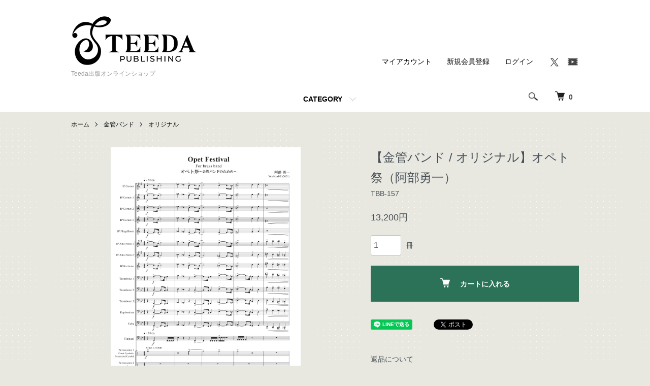

--- FILE ---
content_type: text/html; charset=EUC-JP
request_url: https://alicemusic.shop-pro.jp/?pid=167553627
body_size: 10409
content:
<!DOCTYPE html PUBLIC "-//W3C//DTD XHTML 1.0 Transitional//EN" "http://www.w3.org/TR/xhtml1/DTD/xhtml1-transitional.dtd">
<html xmlns:og="http://ogp.me/ns#" xmlns:fb="http://www.facebook.com/2008/fbml" xmlns:mixi="http://mixi-platform.com/ns#" xmlns="http://www.w3.org/1999/xhtml" xml:lang="ja" lang="ja" dir="ltr">
<head>
<meta http-equiv="content-type" content="text/html; charset=euc-jp" />
<meta http-equiv="X-UA-Compatible" content="IE=edge,chrome=1" />
<meta name="viewport" content="width=device-width,initial-scale=1">
<title>【金管バンド / オリジナル】オペト祭（阿部勇一）</title>
<meta name="Keywords" content="金管バンド,楽譜,オリジナル,阿部勇一,コンクール,コンテスト,選手権,フェスティバル,オペト祭,楽譜,おすすめ," />
<meta name="Description" content="「オペト祭」は古代エジプトで年に一度ナイル川の増水時に行われる神祭で、カルナック、アメン大神殿にある巨大なアメン神の神体を聖舟に乗せて南のルクソール神殿に運んだとされる大祭です。燦燦と照らす太陽と絶えることなく流れる母なるナイル、情景としては完璧なこの聖なる大地を舞台に古代祭から紐解きインスピレーションを得て作曲されています。" />
<meta name="Author" content="ティーダ出版" />
<meta name="Copyright" content="ティーダ出版" />
<meta http-equiv="content-style-type" content="text/css" />
<meta http-equiv="content-script-type" content="text/javascript" />
<link rel="stylesheet" href="https://alicemusic.shop-pro.jp/css/framework/colormekit.css" type="text/css" />
<link rel="stylesheet" href="https://alicemusic.shop-pro.jp/css/framework/colormekit-responsive.css" type="text/css" />
<link rel="stylesheet" href="https://img02.shop-pro.jp/PA01125/878/css/10/index.css?cmsp_timestamp=20251126163536" type="text/css" />
<link rel="stylesheet" href="https://img02.shop-pro.jp/PA01125/878/css/10/product.css?cmsp_timestamp=20251126163536" type="text/css" />

<link rel="alternate" type="application/rss+xml" title="rss" href="https://alicemusic.shop-pro.jp/?mode=rss" />
<link rel="shortcut icon" href="https://img02.shop-pro.jp/PA01125/878/favicon.ico?cmsp_timestamp=20250820094248" />
<script type="text/javascript" src="//ajax.googleapis.com/ajax/libs/jquery/1.7.2/jquery.min.js" ></script>
<meta property="og:title" content="【金管バンド / オリジナル】オペト祭（阿部勇一）" />
<meta property="og:description" content="「オペト祭」は古代エジプトで年に一度ナイル川の増水時に行われる神祭で、カルナック、アメン大神殿にある巨大なアメン神の神体を聖舟に乗せて南のルクソール神殿に運んだとされる大祭です。燦燦と照らす太陽と絶えることなく流れる母なるナイル、情景としては完璧なこの聖なる大地を舞台に古代祭から紐解きインスピレーションを得て作曲されています。" />
<meta property="og:url" content="https://alicemusic.shop-pro.jp?pid=167553627" />
<meta property="og:site_name" content="Teeda出版オンラインショップ" />
<meta property="og:image" content="https://img02.shop-pro.jp/PA01125/878/product/167553627.jpg?cmsp_timestamp=20220415100734"/>
<meta property="og:type" content="product" />
<meta property="product:price:amount" content="13200" />
<meta property="product:price:currency" content="JPY" />
<meta property="product:product_link" content="https://alicemusic.shop-pro.jp?pid=167553627" />
<script>
  var Colorme = {"page":"product","shop":{"account_id":"PA01125878","title":"Teeda\u51fa\u7248\u30aa\u30f3\u30e9\u30a4\u30f3\u30b7\u30e7\u30c3\u30d7"},"basket":{"total_price":0,"items":[]},"customer":{"id":null},"inventory_control":"none","product":{"shop_uid":"PA01125878","id":167553627,"name":"\u3010\u91d1\u7ba1\u30d0\u30f3\u30c9 \/ \u30aa\u30ea\u30b8\u30ca\u30eb\u3011\u30aa\u30da\u30c8\u796d\uff08\u963f\u90e8\u52c7\u4e00\uff09","model_number":"TBB-157","stock_num":null,"sales_price":13200,"sales_price_including_tax":13200,"variants":[],"category":{"id_big":936751,"id_small":36},"groups":[],"members_price":13200,"members_price_including_tax":13200}};

  (function() {
    function insertScriptTags() {
      var scriptTagDetails = [];
      var entry = document.getElementsByTagName('script')[0];

      scriptTagDetails.forEach(function(tagDetail) {
        var script = document.createElement('script');

        script.type = 'text/javascript';
        script.src = tagDetail.src;
        script.async = true;

        if( tagDetail.integrity ) {
          script.integrity = tagDetail.integrity;
          script.setAttribute('crossorigin', 'anonymous');
        }

        entry.parentNode.insertBefore(script, entry);
      })
    }

    window.addEventListener('load', insertScriptTags, false);
  })();
</script>

<script async src="https://www.googletagmanager.com/gtag/js?id=G-QEWG9CP2KK"></script>
<script>
  window.dataLayer = window.dataLayer || [];
  function gtag(){dataLayer.push(arguments);}
  gtag('js', new Date());
  
      gtag('config', 'G-QEWG9CP2KK', (function() {
      var config = {};
      if (Colorme && Colorme.customer && Colorme.customer.id != null) {
        config.user_id = Colorme.customer.id;
      }
      return config;
    })());
  
  </script><script type="text/javascript">
  document.addEventListener("DOMContentLoaded", function() {
    gtag("event", "view_item", {
      currency: "JPY",
      value: Colorme.product.sales_price_including_tax,
      items: [
        {
          item_id: Colorme.product.id,
          item_name: Colorme.product.name
        }
      ]
    });
  });
</script><script async src="https://zen.one/analytics.js"></script>
</head>
<body>
<meta name="colorme-acc-payload" content="?st=1&pt=10029&ut=167553627&at=PA01125878&v=20260201074510&re=&cn=1fe908d241a9bebe04cff3a9da904a49" width="1" height="1" alt="" /><script>!function(){"use strict";Array.prototype.slice.call(document.getElementsByTagName("script")).filter((function(t){return t.src&&t.src.match(new RegExp("dist/acc-track.js$"))})).forEach((function(t){return document.body.removeChild(t)})),function t(c){var r=arguments.length>1&&void 0!==arguments[1]?arguments[1]:0;if(!(r>=c.length)){var e=document.createElement("script");e.onerror=function(){return t(c,r+1)},e.src="https://"+c[r]+"/dist/acc-track.js?rev=3",document.body.appendChild(e)}}(["acclog001.shop-pro.jp","acclog002.shop-pro.jp"])}();</script><script src="https://img.shop-pro.jp/tmpl_js/86/jquery.tile.js"></script>
<script src="https://img.shop-pro.jp/tmpl_js/86/jquery.skOuterClick.js"></script>


<div class="l-header">
  <div class="l-header-main u-container">
    <div class="l-header-main__in">
      <div class="l-header-logo">
        <h1 class="l-header-logo__img">
          <a href="./"><img src="https://img02.shop-pro.jp/PA01125/878/PA01125878.png?cmsp_timestamp=20250820094248" alt="Teeda出版オンラインショップ" /></a>
        </h1>
                  <p class="l-header-logo__txt">
            Teeda出版オンラインショップ
          </p>
              </div>
      <div class="l-header-search">
        <button class="l-header-search__btn js-mega-menu-btn js-search-btn">
          <img src="https://img.shop-pro.jp/tmpl_img/86/icon-search.png" alt="検索" />
        </button>
        <div class="l-header-search__contents js-mega-menu-contents">
          <div class="l-header-search__box">
            <form action="https://alicemusic.shop-pro.jp/" method="GET" class="l-header-search__form">
              <input type="hidden" name="mode" value="srh" /><input type="hidden" name="sort" value="n" />
              <div class="l-header-search__input">
                <input type="text" name="keyword" placeholder="商品検索" />
              </div>
              <button class="l-header-search__submit" type="submit">
                <img src="https://img.shop-pro.jp/tmpl_img/86/icon-search.png" alt="送信" />
              </button>
            </form>
            <button class="l-header-search__close js-search-close" type="submit" aria-label="閉じる">
              <span></span>
              <span></span>
            </button>
          </div>
        </div>
        <div class="l-header-cart">
          <a href="https://alicemusic.shop-pro.jp/cart/proxy/basket?shop_id=PA01125878&shop_domain=alicemusic.shop-pro.jp">
            <img src="https://img.shop-pro.jp/tmpl_img/86/icon-cart.png" alt="カートを見る" />
            <span class="p-global-header__cart-count">
              0
            </span>
          </a>
        </div>
      </div>
      <button class="l-menu-btn js-navi-open" aria-label="メニュー">
        <span></span>
        <span></span>
      </button>
    </div>
    <div class="l-main-navi">
      <div class="l-main-navi__in">
        <ul class="l-main-navi-list">
                              <li class="l-main-navi-list__item">
            <div class="l-main-navi-list__ttl">
              CATEGORY
            </div>
            <button class="l-main-navi-list__link js-mega-menu-btn">
              CATEGORY
            </button>
            <div class="l-mega-menu js-mega-menu-contents">
              <ul class="l-mega-menu-list">
                                <li class="l-mega-menu-list__item">
                  <a class="l-mega-menu-list__link" href="https://alicemusic.shop-pro.jp/?mode=cate&cbid=936746&csid=0&sort=n">
                    吹奏楽
                  </a>
                </li>
                                                    <li class="l-mega-menu-list__item">
                  <a class="l-mega-menu-list__link" href="https://alicemusic.shop-pro.jp/?mode=cate&cbid=936751&csid=0&sort=n">
                    金管バンド
                  </a>
                </li>
                                                    <li class="l-mega-menu-list__item">
                  <a class="l-mega-menu-list__link" href="https://alicemusic.shop-pro.jp/?mode=cate&cbid=936752&csid=0&sort=n">
                    アンサンブル
                  </a>
                </li>
                                                    <li class="l-mega-menu-list__item">
                  <a class="l-mega-menu-list__link" href="https://alicemusic.shop-pro.jp/?mode=cate&cbid=971974&csid=0&sort=n">
                    ソロ／木管楽器
                  </a>
                </li>
                                                    <li class="l-mega-menu-list__item">
                  <a class="l-mega-menu-list__link" href="https://alicemusic.shop-pro.jp/?mode=cate&cbid=971975&csid=0&sort=n">
                    ソロ／金管楽器
                  </a>
                </li>
                                                    <li class="l-mega-menu-list__item">
                  <a class="l-mega-menu-list__link" href="https://alicemusic.shop-pro.jp/?mode=cate&cbid=1806015&csid=0&sort=n">
                    ソロ／打楽器
                  </a>
                </li>
                                                    <li class="l-mega-menu-list__item">
                  <a class="l-mega-menu-list__link" href="https://alicemusic.shop-pro.jp/?mode=cate&cbid=2407790&csid=0&sort=n">
                    リコーダーアンサンブル
                  </a>
                </li>
                                                    <li class="l-mega-menu-list__item">
                  <a class="l-mega-menu-list__link" href="https://alicemusic.shop-pro.jp/?mode=cate&cbid=1472417&csid=0&sort=n">
                    金管バンド／海外輸入楽譜
                  </a>
                </li>
                                                    <li class="l-mega-menu-list__item">
                  <a class="l-mega-menu-list__link" href="https://alicemusic.shop-pro.jp/?mode=cate&cbid=1472416&csid=0&sort=n">
                    吹奏楽／海外輸入楽譜
                  </a>
                </li>
                                                    <li class="l-mega-menu-list__item">
                  <a class="l-mega-menu-list__link" href="https://alicemusic.shop-pro.jp/?mode=cate&cbid=936753&csid=0&sort=n">
                    CD
                  </a>
                </li>
                                                    <li class="l-mega-menu-list__item">
                  <a class="l-mega-menu-list__link" href="https://alicemusic.shop-pro.jp/?mode=cate&cbid=1707837&csid=0&sort=n">
                    管弦楽
                  </a>
                </li>
                                                    <li class="l-mega-menu-list__item">
                  <a class="l-mega-menu-list__link" href="https://alicemusic.shop-pro.jp/?mode=cate&cbid=2603898&csid=0&sort=n">
                    弦楽器
                  </a>
                </li>
                                                    <li class="l-mega-menu-list__item">
                  <a class="l-mega-menu-list__link" href="https://alicemusic.shop-pro.jp/?mode=cate&cbid=2059692&csid=0&sort=n">
                    マンドリンオーケストラ
                  </a>
                </li>
                                                    <li class="l-mega-menu-list__item">
                  <a class="l-mega-menu-list__link" href="https://alicemusic.shop-pro.jp/?mode=cate&cbid=936766&csid=0&sort=n">
                    教則本
                  </a>
                </li>
                                                    <li class="l-mega-menu-list__item">
                  <a class="l-mega-menu-list__link" href="https://alicemusic.shop-pro.jp/?mode=cate&cbid=1212793&csid=0&sort=n">
                    ポケットスコア
                  </a>
                </li>
                                                    <li class="l-mega-menu-list__item">
                  <a class="l-mega-menu-list__link" href="https://alicemusic.shop-pro.jp/?mode=cate&cbid=2886101&csid=0&sort=n">
                    マウスピース
                  </a>
                </li>
                                                    <li class="l-mega-menu-list__item">
                  <a class="l-mega-menu-list__link" href="https://alicemusic.shop-pro.jp/?mode=cate&cbid=2939011&csid=0&sort=n">
                    ミュート
                  </a>
                </li>
                                                    <li class="l-mega-menu-list__item">
                  <a class="l-mega-menu-list__link" href="https://alicemusic.shop-pro.jp/?mode=cate&cbid=1664548&csid=0&sort=n">
                    SALE
                  </a>
                </li>
                              </ul>
            </div>
          </li>
                                                </ul>
        <div class="l-help-navi-box">
          <ul class="l-help-navi-list">
            <li class="l-help-navi-list__item">
              <a class="l-help-navi-list__link" href="https://alicemusic.shop-pro.jp/?mode=myaccount">マイアカウント</a>
            </li>
                                                            <li class="l-help-navi-list__item">
                    <a class="l-help-navi-list__link" href="https://alicemusic.shop-pro.jp/customer/signup/new">新規会員登録</a>
                  </li>
                                <li class="l-help-navi-list__item">
                  <a class="l-help-navi-list__link" href="https://alicemusic.shop-pro.jp/?mode=login&shop_back_url=https%3A%2F%2Falicemusic.shop-pro.jp%2F">ログイン</a>
                </li>
                                    </ul>
          <ul class="l-sns-navi-list u-opa">
                                                <li class="l-sns-navi-list__item">
              <a href="https://twitter.com/teedapublishing" target="_blank">
                <i class="icon-lg-b icon-twitter" aria-label="Twitter"></i>
              </a>
            </li>
                                    <li class="l-sns-navi-list__item">
              <a href="https://youtube.com/channel/UCXTPpwxgSKxZP_30SR77k7A" target="_blank">
                <i class="icon-lg-b icon-video" aria-label="Youtube"></i>
              </a>
            </li>
                        <!-- <li class="l-sns-navi-list__item">
              <a href="" target="_blank">
                <i class="icon-lg-b icon-pinterest" aria-label="pinterest"></i>
              </a>
            </li> -->
          </ul>
        </div>
      </div>
    </div>
    <div class="l-main-navi-overlay js-navi-close"></div>
  </div>
</div>

<div class="l-main product">
  <link href="https://img.shop-pro.jp/tmpl_js/86/slick.css" rel="stylesheet" type="text/css">
<link href="https://img.shop-pro.jp/tmpl_js/86/slick-theme.css" rel="stylesheet" type="text/css">

<div class="p-product">
  
  <div class="c-breadcrumbs u-container">
    <ul class="c-breadcrumbs-list">
      <li class="c-breadcrumbs-list__item">
        <a href="./">
          ホーム
        </a>
      </li>
            <li class="c-breadcrumbs-list__item">
        <a href="?mode=cate&cbid=936751&csid=0&sort=n">
          金管バンド
        </a>
      </li>
                  <li class="c-breadcrumbs-list__item">
        <a href="?mode=cate&cbid=936751&csid=36&sort=n">
          オリジナル
        </a>
      </li>
          </ul>
  </div>
  
    <div class="p-product u-container">
    <form name="product_form" method="post" action="https://alicemusic.shop-pro.jp/cart/proxy/basket/items/add">
      <div class="p-product-main">
        
        <div class="p-product-img">
          <div class="p-product-img__main js-images-slider">
            <div class="p-product-img__main-item">
                            <img src="https://img02.shop-pro.jp/PA01125/878/product/167553627.jpg?cmsp_timestamp=20220415100734" alt="" />
                          </div>
                      </div>
                  </div>
        
        
        <div class="p-product-info">
          <h2 class="p-product-info__ttl">
            【金管バンド / オリジナル】オペト祭（阿部勇一）
          </h2>
          
          <div class="p-product-info__id">
            TBB-157
          </div>
          
          
          <div class="p-product-price">
                        <div class="p-product-price__sell">
              13,200円
            </div>
                                              </div>
          
          
                    
          
                    
          
          <div class="p-product-form">
                        <div class="p-product-form-stock">
              <div class="p-product-form-stock__input">
                <input type="text" name="product_num" value="1" />
                <span class="p-product-form-stock__unit">冊</span>
              </div>
                          </div>
                        <div class="p-product-form-btn">
              <div class="p-product-form-btn__cart">
                                                <div class="disable_cartin">
                    <button class="c-btn-cart" type="submit">
                      <i class="c-icon-cart"></i>カートに入れる
                    </button>
                  </div>
                                <p class="p-product-form__error-message stock_error"></p>
                                            </div>
            </div>
          </div>
          
          
          <ul class="p-product-sns-list">
            <li class="p-product-sns-list__item">
              <div class="line-it-button" data-lang="ja" data-type="share-a" data-ver="3"
                         data-color="default" data-size="small" data-count="false" style="display: none;"></div>
                       <script src="https://www.line-website.com/social-plugins/js/thirdparty/loader.min.js" async="async" defer="defer"></script>
            </li>
            <li class="p-product-sns-list__item">
              
            </li>
            <li class="p-product-sns-list__item">
              <a href="https://twitter.com/share" class="twitter-share-button" data-url="https://alicemusic.shop-pro.jp/?pid=167553627" data-text="" data-lang="ja" >ツイート</a>
<script charset="utf-8">!function(d,s,id){var js,fjs=d.getElementsByTagName(s)[0],p=/^http:/.test(d.location)?'http':'https';if(!d.getElementById(id)){js=d.createElement(s);js.id=id;js.src=p+'://platform.twitter.com/widgets.js';fjs.parentNode.insertBefore(js,fjs);}}(document, 'script', 'twitter-wjs');</script>
            </li>
          </ul>
          
          <ul class="p-product-link-list">
            <li class="p-product-link-list__item">
              <a href="https://alicemusic.shop-pro.jp/?mode=sk#return">返品について</a>
            </li>
            <li class="p-product-link-list__item">
              <a href="https://alicemusic.shop-pro.jp/?mode=sk#info">特定商取引法に基づく表記</a>
            </li>
                        <li class="p-product-link-list__item">
              <a href="https://alicemusic.shop-pro.jp/customer/products/167553627/inquiries/new">この商品について問い合わせる</a>
            </li>
            <li class="p-product-link-list__item">
              <a href="https://alicemusic.shop-pro.jp/?mode=cate&cbid=936751&csid=36&sort=n">買い物を続ける</a>
            </li>
          </ul>
        </div>
      </div>
      
      <div class="p-product-detail">
        
        <div class="p-product-explain">
          <h3 class="p-product__ttl">
            DETAIL
          </h3>
          <div class="p-product-explain__body">
            <img src="https://img02.shop-pro.jp/PA01125/878/etc/tittle08231.jpg" ><br />
<br />
▼スコアサンプル<br />
<a href="http://www.teeda-japan.com/teeda_publishing/imgupload/TBB157.pdf"><img src="https://img02.shop-pro.jp/PA01125/878/etc/icon_1r_128.png?20130131134336"></a><br />
<br />
▼参考音源<br />
<iframe width="315" height="210" src="https://www.youtube.com/embed/4WkoX2Xnl6I" title="YouTube video player" frameborder="0" allow="accelerometer; autoplay; clipboard-write; encrypted-media; gyroscope; picture-in-picture" allowfullscreen></iframe><br />
<br />
「オペト祭」は古代エジプトで年に一度ナイル川の増水時に行われる神祭で、カルナック、アメン大神殿にある巨大なアメン神の神体を聖舟に乗せて南のルクソール神殿に運んだとされる大祭です。燦燦と照らす太陽と絶えることなく流れる母なるナイル、情景としては完璧なこの聖なる大地を舞台に古代祭から紐解きインスピレーションを得て作曲しました。特別なストーリーはありませんが、「神祭を告げるファンファーレ」「アメン神を聖舟に乗せて進む様子」「壮大な砂漠の風景」「妖艶なダンスとリズム」様々な場面を音にしてあります。曲中に出てくる中近東周辺に伝承されるリズム、マクスーム［Maqsum］、チフチチリ［chiftetelli］（楽譜にも表記）などを加え、よりオリエンタルさを追及してあります。そんな華やかな様子を想像しながら「古代エジプトの祭り」の世界を曲から感じて頂けたらと思います。(阿部勇一)<br />
<br />
出版日：2022年4月15日<br />
タイトル：オペト祭<br />
作曲：阿部勇一<br />
難易度：3.5<br />
演奏時間：約6分30秒<br />
レーベル：ティーダ出版<br />
<br />
楽器編成<br />
E♭Cornet/B♭Cornet 1,2,3/Flugelhorn/Alto Horn 1,2/Baritone/Trombone 1,2,3/Euphonium/Tuba/<br />
Timpani/Crash Cymbals/Suspended Cymbal/Bongos/Low Tom-tom/Bass Drum/Wind Chime/Tam-tam/Tambourine
          </div>
        </div>
        
        <div class="p-product-other">
          
                    
          
                    
        </div>
      </div>
      <input type="hidden" name="user_hash" value="3cd447747580c8f54f55a61743c18cad"><input type="hidden" name="members_hash" value="3cd447747580c8f54f55a61743c18cad"><input type="hidden" name="shop_id" value="PA01125878"><input type="hidden" name="product_id" value="167553627"><input type="hidden" name="members_id" value=""><input type="hidden" name="back_url" value="https://alicemusic.shop-pro.jp/?pid=167553627"><input type="hidden" name="reference_token" value="7332fe3b250049bfb8644dafba936796"><input type="hidden" name="shop_domain" value="alicemusic.shop-pro.jp">
    </form>
  </div>

<script src="https://img.shop-pro.jp/tmpl_js/86/slick.min.js"></script>

<script type="text/javascript">
$(document).on("ready", function() {
  var slider = ".js-images-slider";
  var thumbnailItem = ".p-product-thumb-list__item";

  $(thumbnailItem).each(function() {
    var index = $(thumbnailItem).index(this);
    $(this).attr("data-index",index);
  });

  $(slider).on('init',function(slick) {
    var index = $(".slide-item.slick-slide.slick-current").attr("data-slick-index");
    $(thumbnailItem+'[data-index="'+index+'"]').addClass("is-current");
  });

  $(slider).slick( {
    autoplay: false,
    arrows: true,
    infinite: true
  });

  $(thumbnailItem).on('click',function() {
    var index = $(this).attr("data-index");
    $(slider).slick("slickGoTo",index,false);
  });

  $(slider).on('beforeChange',function(event,slick, currentSlide,nextSlide){
    $(thumbnailItem).each(function() {
      $(this).removeClass("is-current");
    });
    $(thumbnailItem+'[data-index="'+nextSlide+'"]').addClass("is-current");
  });
});
</script></div>

<div class="l-bottom u-container">
        <div class="p-shop-info">
    
        
 
  </div>
  <div class="p-shopguide u-contents-s">
    <h2 class="u-visually-hidden">
      ショッピングガイド
    </h2>
    <div class="p-shopguide-wrap">
            <div class="p-shopguide-column">
        <div class="p-shopguide-box js-matchHeight">
          <div class="p-shopguide-head">
            <div class="p-shopguide__icon">
              <img src="https://img.shop-pro.jp/tmpl_img/86/shopguide-icon-shipping.png" alt="" />
            </div>
            <h3 class="c-ttl-sub">
              SHIPPING
              <span class="c-ttl-sub__ja">配送・送料について</span>
            </h3>
          </div>
          <dl class="p-shopguide-txt">
                        <dt class="p-shopguide__ttl">
              クロネコヤマト
            </dt>
            <dd class="p-shopguide__body">
                            <table border="1"><tbody><tr><td>地域</td><td>都道府県</td><td>送料（税込）</td></tr><tr><td>北海道</td><td>北海道</td><td>1100円</td></tr><br />
<tr><td>北東北</td><td>青森県<br>秋田県<br>岩手県</td><td>990円</td></tr><tr><td>南東北</td><td>宮城県<br>山形県<br>福島県</td><td>880円</td><br />
</tr><tr><td>関東</td><td>群馬県<br>栃木県<br>山梨県<br>茨城県<br>千葉県<br>埼玉県<br>東京都<br>神奈川県</td><td>715円</td></tr><tr><td>信越</td><td>新潟県<br>長野県</td><td>715円</td></tr><tr><td>北陸</td><td>富山県<br>石川県<br>福井県</td><td>715円</td></tr><tr><td>中部</td><td>静岡県<br>愛知県<br>三重県<br>岐阜県</td> <td>715円</td></tr><tr><td>関西</td><td>大阪府<br>京都府<br>奈良県<br>滋賀県<br>兵庫県<br>和歌山県</td><td>660円</td></tr><tr><td>中国</td><td>島根県<br>鳥取県<br>山口県<br>広島県<br>岡山県</td><td>715円</td></tr><tr><td>四国</td><td>愛媛県<br>香川県<br>高知県<br>徳島県</td><td>715円</td></tr><tr><td>九州</td><td>福岡県<br>佐賀県<br>長崎県<br>熊本県<br>大分県<br>宮崎県<br>鹿児島県</td><td>770円</td></tr><tr><td>沖縄</td><td>沖縄県</td><td>1100円</td></tr></tbody></table><br />
<br />
※配送日・配送時間帯・宅配ボックス・置き配・お急ぎ等のご指定はお受けいたしかねます。
            </dd>
                      </dl>
        </div>
      </div>
            <div class="p-shopguide-column">
        <div class="p-shopguide-box js-matchHeight">
          <div class="p-shopguide-head">
            <div class="p-shopguide__icon">
              <img src="https://img.shop-pro.jp/tmpl_img/86/shopguide-icon-return.png" alt="" />
            </div>
            <h3 class="c-ttl-sub">
              RETURN
              <span class="c-ttl-sub__ja">返品について</span>
            </h3>
          </div>
          <dl class="p-shopguide-txt">
                        <dt class="p-shopguide__ttl">
              不良品
            </dt>
            <dd class="p-shopguide__body">
              商品到着後、速やかに商品の状態をご確認の上、到着より10日以内にご連絡をお願いいたします。お届けした商品がご注文の商品と異なる場合や、商品に落丁・乱丁等、配送時に破損したとみなされる場合のみ交換させていただきます。<br />
<br />
不良品とは、楽譜の乱丁・落丁および音楽ソフトの再生不良のことを指します。<br />
商品に欠陥（不良品）がある場合を除き、返品には応じかねますのでご了承ください。
            </dd>
                                    <dt class="p-shopguide__ttl">
              返品期限
            </dt>
            <dd class="p-shopguide__body">
              ご入金後のキャンセルはお受けできません。<br />
お客様のご都合による返品・交換もお受けいたしておりませんのでご了承ください。<br />
ご注文の際にはお間違いのないようご注意ください。
            </dd>
                                    <dt class="p-shopguide__ttl">
              返品送料
            </dt>
            <dd class="p-shopguide__body">
              不良品交換、誤品配送交換は当社負担とさせていただきます。
            </dd>
                      </dl>
        </div>
      </div>
            <div class="p-shopguide-column">
        <div class="p-shopguide-box js-matchHeight">
          <div class="p-shopguide-head">
            <div class="p-shopguide__icon">
              <img src="https://img.shop-pro.jp/tmpl_img/86/shopguide-icon-payment.png" alt="" />
            </div>
            <h3 class="c-ttl-sub">
              PAYMENT
              <span class="c-ttl-sub__ja">お支払いについて</span>
            </h3>
          </div>
          <dl class="p-shopguide-txt">
                        <dt class="p-shopguide__ttl">
              クレジット決済
            </dt>
            <dd class="p-shopguide__body">
                                          <div class="p-shopguide__img">
                <img class='payment_img' src='https://img.shop-pro.jp/common/card2.gif'><img class='payment_img' src='https://img.shop-pro.jp/common/card6.gif'><img class='payment_img' src='https://img.shop-pro.jp/common/card18.gif'><img class='payment_img' src='https://img.shop-pro.jp/common/card0.gif'><img class='payment_img' src='https://img.shop-pro.jp/common/card9.gif'>
              </div>
                            ■クレジットカード決済 <br />
・ご本人様名義のみ、一括払いのみご利用可能です。<br />
・カードのお支払日は各カード会社にお問い合わせください。<br />
<br />
『カード決済』は、クレジットカード決済代行のGMOイプシロン株式会社 の決済代行サービス を利用しております。<br />
ご注文後、イプシロン決済画面へ移動いたしますので決済を完了させてください。<br />
安心してお支払いをしていただくために、お客様の情報がイプシロンサイト経由で送信される際にはSSL(128bit)による暗号化通信で行い、クレジットカード情報は当サイトでは保有せず、同社で厳重に管理しております。
            </dd>
                        <dt class="p-shopguide__ttl">
              銀行振込
            </dt>
            <dd class="p-shopguide__body">
                                          ■指定の銀行口座へのお振込になります。<br />
<br />
みずほ銀行　四ツ橋支店<br />
普通　口座番号 1499894<br />
口座名　有限会社ティーダ<br />
<br />
※ご注文後7日以内にお振込ください。<u>お振込後に発送いたします。</u><br />
<u>※ご注文後7日以内にお振込が確認できない場合は自動的にキャンセルされますので、<br />
こちらあらかじめご注意ください。</u><br />
※振込み手数料はお客様ご負担でお願いいたします。<br />
※ご注文者様とお振込名義が違う場合は必ずご連絡下さい。<br />
　ご連絡がない場合、確認にお時間をいただく場合がございます。
            </dd>
                        <dt class="p-shopguide__ttl">
              郵便振込
            </dt>
            <dd class="p-shopguide__body">
                                          ■指定の郵便口座へのお振込になります。<br />
<br />
郵便振替口座番号　00930－7－150473<br />
加入者名　有限会社ティーダ<br />
<br />
※ご注文後7日以内にお振込ください。<u>お振込後に発送いたします。</u><br />
<u>※ご注文後7日以内にお振込が確認できない場合は自動的にキャンセルされますので、<br />
こちらあらかじめご注意ください。</u><br />
※振込み手数料はお客様ご負担でお願いいたします。<br />
※ご注文者様とお振込名義が違う場合は必ずご連絡下さい。<br />
　ご連絡がない場合、確認にお時間をいただく場合がございます。
            </dd>
                      </dl>
        </div>
      </div>
          </div>
  </div>
</div>

<div class="l-footer">
  <div class="u-container">
    <div class="l-footer-main">
      <div class="l-footer-shopinfo">
        <div class="l-footer-shopinfo__logo">
          <a href="./"><img src="https://img02.shop-pro.jp/PA01125/878/PA01125878.png?cmsp_timestamp=20250820094248" alt="Teeda出版オンラインショップ" /></a>
        </div>
                <div class="l-footer-shopinfo__txt">
          Teeda出版オンラインショップ
        </div>
                <ul class="l-footer-sns-list u-opa">
                                        <li class="l-footer-sns-list__item">
            <a href="https://twitter.com/teedapublishing" target="_blank">
              <i class="icon-lg-b icon-twitter" aria-label="Twitter"></i>
            </a>
          </li>
                              <li class="l-footer-sns-list__item">
            <a href="https://youtube.com/channel/UCXTPpwxgSKxZP_30SR77k7A" target="_blank">
              <i class="icon-lg-b icon-video" aria-label="Youtube"></i>
            </a>
          </li>
                    <!-- <li class="l-footer-sns-list__item">
            <a href="" target="_blank">
              <i class="icon-lg-b icon-pinterest" aria-label="pinterest"></i>
            </a>
          </li> -->
        </ul>
              </div>
      <div class="l-footer-navi">
        <ul class="l-footer-navi-list">
          <li class="l-footer-navi-list__item">
            <a class="l-footer-navi-list__link" href="./">
              ホーム
            </a>
          </li>
          <li class="l-footer-navi-list__item">
            <a class="l-footer-navi-list__link" href="https://alicemusic.shop-pro.jp/?mode=sk#delivery">
              配送・送料について
            </a>
          </li>
          <li class="l-footer-navi-list__item">
            <a class="l-footer-navi-list__link" href="https://alicemusic.shop-pro.jp/?mode=sk#return">
              返品について
            </a>
          </li>
          <li class="l-footer-navi-list__item">
            <a class="l-footer-navi-list__link" href="https://alicemusic.shop-pro.jp/?mode=sk#payment">
              支払い方法について
            </a>
          </li>
          <li class="l-footer-navi-list__item">
            <a class="l-footer-navi-list__link" href="https://alicemusic.shop-pro.jp/?mode=sk#info">
              特定商取引法に基づく表記
            </a>
          </li>
          <li class="l-footer-navi-list__item">
            <a class="l-footer-navi-list__link" href="https://alicemusic.shop-pro.jp/?mode=privacy">
              プライバシーポリシー
            </a>
          </li>
        </ul>
        <ul class="l-footer-navi-list">
                              <li class="l-footer-navi-list__item">
            <span class="l-footer-navi-list__link">
              <a href="https://alicemusic.shop-pro.jp/?mode=rss">RSS</a> / <a href="https://alicemusic.shop-pro.jp/?mode=atom">ATOM</a>
            </span>
          </li>
        </ul>
        <ul class="l-footer-navi-list">
          <li class="l-footer-navi-list__item">
            <a class="l-footer-navi-list__link" href="https://alicemusic.shop-pro.jp/?mode=myaccount">
              マイアカウント
            </a>
          </li>
                                        <li class="l-footer-navi-list__item">
            <a class="l-footer-navi-list__link" href="https://alicemusic.shop-pro.jp/customer/signup/new">
              会員登録
            </a>
          </li>
                    <li class="l-footer-navi-list__item">
            <a class="l-footer-navi-list__link" href="https://alicemusic.shop-pro.jp/?mode=login&shop_back_url=https%3A%2F%2Falicemusic.shop-pro.jp%2F">
              ログイン
            </a>
          </li>
                              <li class="l-footer-navi-list__item">
                        <a class="l-footer-navi-list__link" href="https://alicemusic.shop-pro.jp/cart/proxy/basket?shop_id=PA01125878&shop_domain=alicemusic.shop-pro.jp">
              カートを見る
            </a>
                      </li>
          <li class="l-footer-navi-list__item">
            <a class="l-footer-navi-list__link" href="https://alicemusic.shop-pro.jp/customer/inquiries/new">
              お問い合わせ
            </a>
          </li>
        </ul>
      </div>
    </div>
  </div>
</div>
<div class="l-copyright">
  <div class="l-copyright__txt">
    <font size="2">copyright(c) ティーダ出版 all rights reserved.</font>
  </div>
  <div class="l-copyright__logo">
    <a href="https://shop-pro.jp" target="_blank">Powered by<img src="https://img.shop-pro.jp/tmpl_img/86/powered.png" alt="カラーミーショップ" /></a>
  </div>
</div>

<script src="https://img.shop-pro.jp/tmpl_js/86/jquery.biggerlink.min.js"></script>
<script src="https://img.shop-pro.jp/tmpl_js/86/jquery.matchHeight-min.js"></script>
<script src="https://img.shop-pro.jp/tmpl_js/86/what-input.js"></script>

<script type="text/javascript">
$(document).ready(function() {
  //category search
  $(".js-mega-menu-btn").on("click",function() {
    if ($(this).hasClass("is-on")) {
      $(this).removeClass("is-on");
      $(this).next(".js-mega-menu-contents").fadeOut(200,"swing");
    } else {
      $(".js-mega-menu-btn").removeClass("is-on");
      $(".js-mega-menu-btn").next().fadeOut(200,"swing");
      $(this).addClass("is-on");
      $(this).next(".js-mega-menu-contents").fadeIn(200,"swing");
    }
  });
  $(".js-search-close").on('click',function() {
    $(".l-header-search__contents").fadeOut(200,"swing");
    $(".l-header-search__btn").removeClass("is-on");
  });
  $(".js-search-btn").on('click',function() {
    $(".l-main-navi").removeClass("is-open");
    $(".js-navi-open").removeClass("is-on");
  });

  //hamburger
  $(".js-navi-open,.js-navi-close").on('click',function() {
    $(".l-header-search__contents").fadeOut(200,"swing");
    $(".l-header-search__btn").removeClass("is-on");
    $(".l-header").toggleClass("is-open");
    $(".l-main-navi").toggleClass("is-open");
    $(".l-menu-btn").toggleClass("is-on");
    $(".l-main-navi-overlay").toggleClass("is-on");
  });
});
</script>

<script type="text/javascript">
$(document).ready(function() {
  var header = $(".l-header")
  var headerHeight = header.outerHeight()
  var navPos = $(".l-main-navi").offset().top

  $(window).on("load scroll", function() {
    var value = $(this).scrollTop();
    if ( value > navPos ) {
      $(".l-header").addClass("is-fixed");
      $(".l-main").css("margin-top", headerHeight);
    } else {
      $(".l-header").removeClass("is-fixed");
      $(".l-main").css("margin-top", '0');
    }
  });
  $(window).on("load resize", function() {
    if ($(window).width() < 1030) {
      $("body").css("margin-top", header.outerHeight());
    } else {
      $("body").css("margin-top", "");
    }
  });
});
</script>

<script type="text/javascript">
$(document).ready(function() {
  $(".js-bigger").biggerlink();
});
</script>

<script type="text/javascript">
$(document).ready(function() {
  $(".js-matchHeight").matchHeight();
});
</script>

<script>
  $(function () {
  function window_size_switch_func() {
    if($(window).width() >= 768) {
    // product option switch -> table
    $('#prd-opt-table').html($('.prd-opt-table').html());
    $('#prd-opt-table table').addClass('table table-bordered');
    $('#prd-opt-select').empty();
    } else {
    // product option switch -> select
    $('#prd-opt-table').empty();
    if($('#prd-opt-select > *').size() == 0) {
      $('#prd-opt-select').append($('.prd-opt-select').html());
    }
    }
  }
  window_size_switch_func();
  $(window).load(function () {
    $('.history-unit').tile();
  });
  $(window).resize(function () {
    window_size_switch_func();
    $('.history-unit').tile();
  });
  });
</script><script type="text/javascript" src="https://alicemusic.shop-pro.jp/js/cart.js" ></script>
<script type="text/javascript" src="https://alicemusic.shop-pro.jp/js/async_cart_in.js" ></script>
<script type="text/javascript" src="https://alicemusic.shop-pro.jp/js/product_stock.js" ></script>
<script type="text/javascript" src="https://alicemusic.shop-pro.jp/js/js.cookie.js" ></script>
<script type="text/javascript" src="https://alicemusic.shop-pro.jp/js/favorite_button.js" ></script>
</body></html>